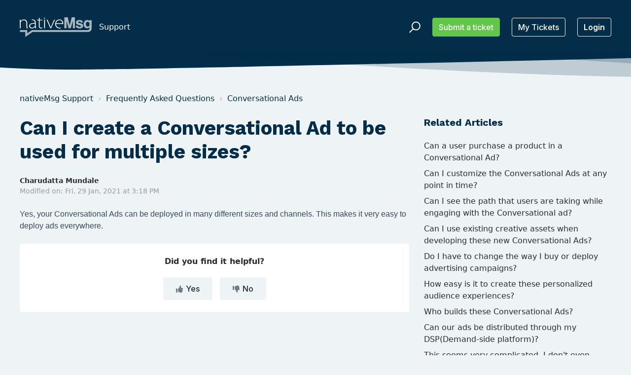

--- FILE ---
content_type: text/html; charset=utf-8
request_url: https://support.nativemsg.com/support/solutions/articles/67000493180-can-i-create-a-conversational-ad-to-be-used-for-multiple-sizes-
body_size: 15546
content:
<!DOCTYPE html>
       
        <!--[if lt IE 7]><html class="no-js ie6 dew-dsm-theme " lang="en" dir="ltr" data-date-format="non_us"><![endif]-->       
        <!--[if IE 7]><html class="no-js ie7 dew-dsm-theme " lang="en" dir="ltr" data-date-format="non_us"><![endif]-->       
        <!--[if IE 8]><html class="no-js ie8 dew-dsm-theme " lang="en" dir="ltr" data-date-format="non_us"><![endif]-->       
        <!--[if IE 9]><html class="no-js ie9 dew-dsm-theme " lang="en" dir="ltr" data-date-format="non_us"><![endif]-->       
        <!--[if IE 10]><html class="no-js ie10 dew-dsm-theme " lang="en" dir="ltr" data-date-format="non_us"><![endif]-->       
        <!--[if (gt IE 10)|!(IE)]><!--><html class="no-js  dew-dsm-theme " lang="en" dir="ltr" data-date-format="non_us"><!--<![endif]-->
	<head>
		
		<!-- Title for the page -->
<title> Can I create a Conversational Ad to be used for multiple sizes? : nativeMsg Support </title>

<!-- Meta information -->

      <meta charset="utf-8" />
      <meta http-equiv="X-UA-Compatible" content="IE=edge,chrome=1" />
      <meta name="description" content= "" />
      <meta name="author" content= "" />
       <meta property="og:title" content="Can I create a Conversational Ad to be used for multiple sizes?" />  <meta property="og:url" content="https://support.nativemsg.com/support/solutions/articles/67000493180-can-i-create-a-conversational-ad-to-be-used-for-multiple-sizes-" />  <meta property="og:description" content=" Yes, your Conversational Ads can be deployed in many different sizes and channels. This makes it very easy to deploy ads everywhere. " />  <meta property="og:image" content="https://s3.amazonaws.com/cdn.freshdesk.com/data/helpdesk/attachments/production/67005021939/logo/LrMG0G3UbOq--hapzwtmReB-aIjPdHpxIw.png?X-Amz-Algorithm=AWS4-HMAC-SHA256&amp;amp;X-Amz-Credential=AKIAS6FNSMY2XLZULJPI%2F20260126%2Fus-east-1%2Fs3%2Faws4_request&amp;amp;X-Amz-Date=20260126T130434Z&amp;amp;X-Amz-Expires=604800&amp;amp;X-Amz-SignedHeaders=host&amp;amp;X-Amz-Signature=c1e5719466b91cdca194f19a6cd743364d7a39d9e738991a584661a023b1dacc" />  <meta property="og:site_name" content="nativeMsg Support" />  <meta property="og:type" content="article" />  <meta name="twitter:title" content="Can I create a Conversational Ad to be used for multiple sizes?" />  <meta name="twitter:url" content="https://support.nativemsg.com/support/solutions/articles/67000493180-can-i-create-a-conversational-ad-to-be-used-for-multiple-sizes-" />  <meta name="twitter:description" content=" Yes, your Conversational Ads can be deployed in many different sizes and channels. This makes it very easy to deploy ads everywhere. " />  <meta name="twitter:image" content="https://s3.amazonaws.com/cdn.freshdesk.com/data/helpdesk/attachments/production/67005021939/logo/LrMG0G3UbOq--hapzwtmReB-aIjPdHpxIw.png?X-Amz-Algorithm=AWS4-HMAC-SHA256&amp;amp;X-Amz-Credential=AKIAS6FNSMY2XLZULJPI%2F20260126%2Fus-east-1%2Fs3%2Faws4_request&amp;amp;X-Amz-Date=20260126T130434Z&amp;amp;X-Amz-Expires=604800&amp;amp;X-Amz-SignedHeaders=host&amp;amp;X-Amz-Signature=c1e5719466b91cdca194f19a6cd743364d7a39d9e738991a584661a023b1dacc" />  <meta name="twitter:card" content="summary" />  <link rel="canonical" href="https://support.nativemsg.com/support/solutions/articles/67000493180-can-i-create-a-conversational-ad-to-be-used-for-multiple-sizes-" /> 

<!-- Responsive setting -->
<link rel="apple-touch-icon" href="https://s3.amazonaws.com/cdn.freshdesk.com/data/helpdesk/attachments/production/67005022071/fav_icon/MfBvFrUr9dgSLCRH-ixLXy_XKQU1YTlycg.png" />
        <link rel="apple-touch-icon" sizes="72x72" href="https://s3.amazonaws.com/cdn.freshdesk.com/data/helpdesk/attachments/production/67005022071/fav_icon/MfBvFrUr9dgSLCRH-ixLXy_XKQU1YTlycg.png" />
        <link rel="apple-touch-icon" sizes="114x114" href="https://s3.amazonaws.com/cdn.freshdesk.com/data/helpdesk/attachments/production/67005022071/fav_icon/MfBvFrUr9dgSLCRH-ixLXy_XKQU1YTlycg.png" />
        <link rel="apple-touch-icon" sizes="144x144" href="https://s3.amazonaws.com/cdn.freshdesk.com/data/helpdesk/attachments/production/67005022071/fav_icon/MfBvFrUr9dgSLCRH-ixLXy_XKQU1YTlycg.png" />
        <meta name="viewport" content="width=device-width, initial-scale=1.0, maximum-scale=5.0, user-scalable=yes" /> 

<meta name="viewport" content="width=device-width, initial-scale=1.0" />
<link rel="preconnect" href="https://fonts.gstatic.com">
<link href="https://fonts.googleapis.com/css2?family=Work+Sans:wght@700&display=swap" rel="stylesheet">
<link href="https://fonts.googleapis.com/css2?family=Inter:wght@500;600&display=swap" rel="stylesheet">
<link rel="stylesheet" href="https://use.fontawesome.com/releases/v5.14.0/css/all.css" />
<link rel="stylesheet" href="//cdn.jsdelivr.net/highlight.js/9.10.0/styles/github.min.css" />
<link rel="stylesheet" href="//cdn.jsdelivr.net/jquery.magnific-popup/1.0.0/magnific-popup.css" />



		
		<!-- Adding meta tag for CSRF token -->
		<meta name="csrf-param" content="authenticity_token" />
<meta name="csrf-token" content="i5hW4eWe2+F0vWHX+l9ixnHBJ0hRjeBYyScoEORMQy/FQOF9xobLeCUQvzBX4ewlmoJDAc5gKb8GYZJMqn9zZg==" />
		<!-- End meta tag for CSRF token -->
		
		<!-- Fav icon for portal -->
		<link rel='shortcut icon' href='https://s3.amazonaws.com/cdn.freshdesk.com/data/helpdesk/attachments/production/67005022071/fav_icon/MfBvFrUr9dgSLCRH-ixLXy_XKQU1YTlycg.png' />

		<!-- Base stylesheet -->
 
		<link rel="stylesheet" media="print" href="https://assets3.freshdesk.com/assets/cdn/portal_print-6e04b27f27ab27faab81f917d275d593fa892ce13150854024baaf983b3f4326.css" />
	  		<link rel="stylesheet" media="screen" href="https://assets7.freshdesk.com/assets/cdn/falcon_portal_utils-57fc5f91db982a7ecd698d80ef41469e73b87782f2d9f218886147ca63c081ab.css" />	

		
		<!-- Theme stylesheet -->

		<link href="/support/theme.css?v=4&amp;d=1655791758" media="screen" rel="stylesheet" type="text/css">

		<!-- Google font url if present -->
		<link href='https://fonts.googleapis.com/css?family=Source+Sans+Pro:regular,italic,600,700,700italic|Poppins:regular,600,700' rel='stylesheet' type='text/css' nonce='//VRHIqMQ+URiOzGQHlnbw=='>

		<!-- Including default portal based script framework at the top -->
		<script src="https://assets9.freshdesk.com/assets/cdn/portal_head_v2-d07ff5985065d4b2f2826fdbbaef7df41eb75e17b915635bf0413a6bc12fd7b7.js"></script>
		<!-- Including syntexhighlighter for portal -->
		<script src="https://assets7.freshdesk.com/assets/cdn/prism-841b9ba9ca7f9e1bc3cdfdd4583524f65913717a3ab77714a45dd2921531a402.js"></script>

		

		<!-- Access portal settings information via javascript -->
		 <script type="text/javascript">     var portal = {"language":"en","name":"nativeMsg Support","contact_info":"","current_page_name":"article_view","current_tab":"solutions","vault_service":{"url":"https://vault-service.freshworks.com/data","max_try":2,"product_name":"fd"},"current_account_id":1761469,"preferences":{"bg_color":"#f3f5f7","header_color":"#ffffff","help_center_color":"#f3f5f7","footer_color":"#183247","tab_color":"#ffffff","tab_hover_color":"#02b875","btn_background":"#f3f5f7","btn_primary_background":"#02b875","baseFont":"Source Sans Pro","textColor":"#183247","headingsFont":"Poppins","headingsColor":"#183247","linkColor":"#183247","linkColorHover":"#2753d7","inputFocusRingColor":"#02b875","nonResponsive":false,"personalized_articles":true},"image_placeholders":{"spacer":"https://assets9.freshdesk.com/assets/misc/spacer.gif","profile_thumb":"https://assets10.freshdesk.com/assets/misc/profile_blank_thumb-4a7b26415585aebbd79863bd5497100b1ea52bab8df8db7a1aecae4da879fd96.jpg","profile_medium":"https://assets1.freshdesk.com/assets/misc/profile_blank_medium-1dfbfbae68bb67de0258044a99f62e94144f1cc34efeea73e3fb85fe51bc1a2c.jpg"},"falcon_portal_theme":true,"current_object_id":67000493180};     var attachment_size = 20;     var blocked_extensions = "";     var allowed_extensions = "";     var store = { 
        ticket: {},
        portalLaunchParty: {} };    store.portalLaunchParty.ticketFragmentsEnabled = false;    store.pod = "us-east-1";    store.region = "US"; </script> 


			
	</head>
	<body>
            	
		
		
		<!-- Notification Messages -->
 <div class="alert alert-with-close notice hide" id="noticeajax"></div> 
<div class="layout layout--anonymous">
  <div class="layout__head">
  	

<header class="topbar bt-container topbar--small" data-topbar>
  <div class="bt-container-inner topbar__container-inner">
    <div class="topbar__inner">
      <div class="topbar__col clearfix">
        <div class="logo-wrapper">
          <div class="logo">
            <a href="https://nativemsg.com">
              
              <svg xmlns="http://www.w3.org/2000/svg" xmlns:xlink="http://www.w3.org/1999/xlink" viewBox="0 0 2450 673" version="1.1">
                <defs>
                        <polygon id="path-1" points="0.06 0.985 274.918 0.985 274.918 311.024 0.06 311.024"/>
                        <polygon id="path-3" points="0.092 0.702 2446.09 0.702 2446.09 585.94 0.092 585.94"/>
                    </defs>
                    <g id="logo-horizontal" stroke="none" stroke-width="1" fill="none" fill-rule="evenodd">
                        <g id="Group-3" transform="translate(0.000000, 74.000000)">
                            <mask id="mask-2" fill="white">
                                <use xlink:href="#path-1"/>
                            </mask>
                            <g id="Clip-2"/>
                            <path d="M245.245,311.024 C244.839,310.211 243.325,307.089 240.704,301.64 C238.074,296.187 235.151,287.71 231.924,276.206 C228.687,264.701 227.079,252.285 227.079,238.965 L227.079,133.601 C227.079,119.474 225.462,105.953 222.236,93.029 C219,80.113 213.757,68.712 206.491,58.816 C199.225,48.929 189.735,41.055 178.031,35.2 C166.318,29.352 152.19,26.419 135.643,26.419 C123.93,26.419 112.83,28.234 102.338,31.868 C91.835,35.502 82.354,40.555 73.877,47.007 C65.399,53.47 57.924,60.841 51.471,69.108 C45.009,77.387 40.165,86.169 36.939,95.45 C35.728,98.688 34.612,102.718 33.608,107.561 C32.595,112.407 32.094,117.052 32.094,121.49 L32.094,298.913 L2.423,298.913 L2.423,78.496 C2.423,66.79 2.215,55.087 1.817,43.373 C1.41,31.67 0.804,19.967 0,8.252 L27.856,8.252 L30.277,66.385 L31.489,66.385 C35.926,57.509 41.783,49.127 49.05,41.256 C56.316,33.382 64.689,26.419 74.179,20.363 C83.66,14.308 94.257,9.568 105.97,6.132 C117.674,2.709 130.192,0.985 143.515,0.985 C147.952,0.985 153.809,1.496 161.075,2.499 C168.341,3.513 176.214,5.526 184.691,8.554 C193.169,11.582 201.646,16.029 210.125,21.877 C218.602,27.734 226.266,35.605 233.134,45.493 C239.994,55.389 245.643,67.5 250.09,81.825 C254.528,96.16 256.751,113.418 256.751,133.601 L256.751,238.965 C256.751,246.638 258.36,255.313 261.596,265.002 C264.822,274.692 267.746,282.563 270.376,288.618 C272.997,294.673 274.511,298.109 274.918,298.913 L245.245,311.024" id="Fill-1" fill="#2287BC"/>
                        </g>
                        <path d="M517.128,217.894 C497.751,217.497 478.269,218.104 458.694,219.712 C439.108,221.329 421.452,224.857 405.708,230.309 C389.964,235.758 377.04,243.629 366.953,253.925 C356.858,264.217 351.814,277.842 351.814,294.799 C351.814,315.387 358.173,330.732 370.89,340.821 C383.605,350.915 398.442,355.959 415.396,355.959 C429.524,355.959 442.041,354.046 452.941,350.206 C463.84,346.374 473.321,341.634 481.401,335.975 C489.472,330.327 496.133,323.967 501.385,316.901 C506.626,309.843 510.666,303.078 513.496,296.614 C515.917,290.559 517.128,284.912 517.128,279.66 L517.128,217.894 Z M530.45,378.969 L519.551,328.104 L518.339,328.104 C514.706,333.76 509.653,339.609 503.2,345.664 C496.738,351.719 489.065,357.379 480.191,362.618 C471.306,367.869 461.21,372.109 449.913,375.335 C438.607,378.561 426.296,380.181 412.975,380.181 C409.738,380.181 406.711,380.075 403.892,379.877 C401.062,379.67 398.234,379.365 395.414,378.969 L394.202,378.969 C385.725,377.757 378.052,375.734 371.193,372.913 C364.323,370.093 358.069,366.66 352.42,362.618 C341.114,354.549 332.938,344.86 327.895,333.553 C322.844,322.255 320.326,311.147 320.326,300.248 C320.326,267.15 336.166,240.811 367.862,221.226 C399.548,201.649 449.307,192.262 517.128,193.066 L517.128,186.407 C517.128,181.165 516.418,173.596 515.009,163.699 C513.59,153.812 510.165,144.123 504.714,134.631 C499.265,125.152 491.089,116.977 480.191,110.108 C469.291,103.248 454.152,99.813 434.775,99.813 C431.539,99.813 428.416,99.916 425.389,100.117 C422.361,100.324 419.228,100.626 416.002,101.025 C414.792,91.744 413.581,83.672 412.369,76.803 C420.847,75.591 429.116,74.985 437.196,74.985 C461.816,74.985 481.401,79.225 495.934,87.702 C510.468,96.179 521.461,106.578 528.936,118.887 C536.402,131.207 541.246,144.528 543.47,158.853 C545.683,173.187 546.8,186.008 546.8,197.306 L546.8,302.67 C546.8,314.384 548.106,326.087 550.736,337.793 C553.357,349.505 555.675,361.211 557.699,372.913 L530.45,378.969 Z" id="Fill-4" fill="#2287BC"/>
                        <path d="M764.181,105.868 L678.194,105.868 L678.194,291.771 C678.194,309.538 681.525,324.47 688.187,336.581 C694.847,348.692 707.052,354.747 724.821,354.747 C733.697,354.747 741.172,354.244 747.227,353.233 C753.283,352.231 758.523,350.915 762.97,349.298 L766.604,372.307 C761.353,374.324 754.995,376.139 747.529,377.757 C740.054,379.365 731.482,380.181 721.793,380.181 C697.969,380.181 680.011,372.913 667.9,358.381 C660.634,350.309 655.581,340.017 652.762,327.498 C649.932,314.991 648.523,301.866 648.523,288.137 L648.523,105.868 L589.18,105.868 L595.235,82.252 L648.523,82.252 L648.523,27.147 L678.194,18.064 L678.194,82.252 L770.237,82.252 L764.181,105.868" id="Fill-5" fill="#2287BC"/>
                        <path d="M829.574,372.913 L859.245,372.913 L859.245,82.252 L829.574,82.252 L829.574,372.913 Z M857.896,50.55 C854.538,54.515 849.967,56.495 844.181,56.495 C838.695,56.495 834.273,54.515 830.924,50.55 C827.567,46.595 825.895,42.023 825.895,36.836 C825.895,31.657 827.724,27.085 831.381,23.121 C835.038,19.166 839.452,17.179 844.639,17.179 C849.817,17.179 854.16,19.166 857.667,23.121 C861.167,27.085 862.925,31.657 862.925,36.836 C862.925,42.023 861.246,46.595 857.896,50.55 Z" id="Fill-6" fill="#2287BC"/>
                        <path d="M1068.76,372.913 L1042.11,372.913 L914.949,82.252 L947.043,82.252 L1022.74,261.494 C1029.6,278.052 1035.76,292.679 1041.21,305.396 C1046.66,318.113 1051.59,330.933 1056.04,343.849 L1057.25,343.849 C1062.1,330.933 1067.44,317.808 1073.3,304.488 C1079.15,291.165 1085.51,276.84 1092.37,261.494 L1169.88,82.252 L1201.37,82.252 L1068.76,372.913" id="Fill-7" fill="#2287BC"/>
                        <path d="M1446.61,174.899 C1444.59,163.197 1440.04,151.692 1432.99,140.385 C1425.92,129.087 1415.82,119.398 1402.71,111.317 C1389.59,103.248 1372.13,99.207 1350.33,99.207 C1331.76,99.207 1315.81,102.642 1302.49,109.502 C1289.17,116.37 1278.16,124.942 1269.49,135.238 C1260.8,145.533 1254.05,156.84 1249.2,169.149 C1244.36,181.466 1241.12,193.066 1239.51,203.967 L1449.64,203.967 C1449.64,196.303 1448.63,186.614 1446.61,174.899 Z M1480.52,220.315 C1480.52,222.74 1480.11,225.161 1479.31,227.583 L1237.7,227.583 C1237.7,248.984 1240.82,267.549 1247.08,283.294 C1253.34,299.036 1262.01,312.264 1273.12,322.956 C1284.22,333.657 1297.24,341.634 1312.18,346.876 C1327.11,352.127 1343.26,354.747 1360.62,354.747 C1373.54,354.747 1384.84,354.141 1394.53,352.932 L1396.96,377.757 C1391.3,378.561 1385.15,379.167 1378.49,379.575 C1371.83,379.971 1364.86,380.181 1357.59,380.181 C1334.98,380.181 1314.5,376.547 1296.13,369.28 C1277.76,362.015 1262.12,351.926 1249.2,339.002 C1236.28,326.087 1226.29,310.751 1219.23,292.98 C1212.16,275.222 1208.63,255.844 1208.63,234.851 C1208.63,210.23 1212.36,188.024 1219.83,168.241 C1227.3,148.466 1237.49,131.707 1250.41,117.979 C1263.33,104.26 1278.67,93.663 1296.44,86.188 C1314.2,78.722 1333.37,74.985 1353.96,74.985 C1381,74.985 1402.8,80.132 1419.36,90.428 C1435.91,100.72 1448.73,113.136 1457.81,127.668 C1466.9,142.201 1472.95,157.038 1475.98,172.176 C1479.01,187.315 1480.52,199.727 1480.52,209.417 C1480.52,213.864 1480.52,217.497 1480.52,220.315 Z" id="Fill-8" fill="#2287BC"/>
                        <polyline id="Fill-9" fill="#60B45B" points="1881.38 372.913 1808.72 372.913 1808.72 117.979 1739.08 372.913 1662.18 372.913 1593.15 119.191 1593.15 372.913 1520.48 372.913 1520.48 0.504 1634.74 0.504 1701.23 273.605 1702.44 273.605 1768.94 0.504 1881.38 0.504 1881.38 372.913" mask="url(#mask-4)" />
                        <g id="Group-13" transform="translate(3.000000, 87.000000)">
                            <mask id="mask-4" fill="white">
                                <use xlink:href="#path-3"/>
                            </mask>
                            <g id="Clip-11"/>
                            <path d="M2076.39,93.352 C2072.76,69.13 2056.41,57.019 2027.34,57.019 C2015.63,57.019 2005.44,59.544 1996.76,64.588 C1988.08,69.639 1983.74,76.197 1983.74,84.269 C1983.74,95.167 1998.67,103.644 2028.55,109.7 C2072.15,119.389 2100.01,127.062 2112.12,132.712 C2141.58,147.245 2156.32,168.844 2156.32,197.503 C2156.32,228.993 2145.12,253.017 2122.71,269.563 C2100.31,286.112 2070.73,294.39 2034,294.39 C2015.84,294.39 1998.78,292.064 1982.83,287.427 C1966.88,282.791 1953.06,276.224 1941.35,267.747 C1929.64,259.27 1920.36,249.078 1913.5,237.168 C1906.63,225.264 1903,212.036 1902.6,197.503 L1977.69,197.503 C1977.69,210.427 1982.73,220.619 1992.83,228.085 C2002.91,235.56 2016.44,239.285 2033.4,239.285 C2047.12,239.285 2058.93,236.562 2068.82,231.113 C2078.71,225.661 2083.66,218.697 2083.66,210.22 C2083.66,205.377 2080.02,200.531 2072.76,195.688 C2065.49,190.842 2054.38,186.812 2039.45,183.577 C1996.25,173.492 1968.8,165.618 1957.1,159.962 C1927.63,146.242 1912.89,124.442 1912.89,94.561 C1912.89,82.45 1915.32,70.747 1920.16,59.441 C1925.01,48.143 1932.27,38.152 1941.96,29.465 C1951.65,20.79 1963.85,13.827 1978.6,8.576 C1993.33,3.333 2010.78,0.702 2030.98,0.702 C2047.12,0.702 2062.25,2.925 2076.39,7.363 C2090.52,11.81 2102.73,18.064 2113.03,26.136 C2123.32,34.217 2131.59,43.998 2137.85,55.505 C2144.11,67.01 2147.64,79.632 2148.45,93.352 L2076.39,93.352" id="Fill-10" fill="#60B45B" mask="url(#mask-4)"/>
                            <path d="M2357.05,209.685 C2345.54,223.37 2330.71,230.213 2312.54,230.213 C2294.37,230.213 2279.45,222.976 2267.73,208.473 C2256.01,194.001 2250.17,174.502 2250.17,149.948 C2250.17,94.056 2270.97,66.11 2312.54,66.11 C2353.72,66.11 2374.31,95.479 2374.31,154.186 C2374.31,177.53 2368.55,196.03 2357.05,209.685 Z M2373.09,9.179 L2373.09,44.31 C2355.09,16.455 2329.18,2.528 2295.27,2.528 C2278.7,2.528 2262.94,5.949 2248.19,12.822 C2233.45,19.695 2220.58,29.475 2209.68,42.191 C2198.78,54.907 2190.16,70.046 2183.89,87.607 C2177.62,105.168 2174.51,124.636 2174.51,146.042 C2174.51,164.208 2176.6,181.86 2180.83,199.027 C2185.07,216.194 2192.04,231.332 2201.73,244.443 C2211.41,257.553 2224.04,268.15 2239.57,276.234 C2255.1,284.318 2274.18,288.345 2296.8,288.345 C2314.96,288.345 2331.11,284.863 2344.65,277.929 C2358.18,270.996 2367.09,261.216 2373.09,248.56 L2373.09,293.885 C2373.09,312.021 2366.05,326.453 2352.52,337.141 C2342.8,344.771 2320.9,351.179 2275.88,351.179 L410.164,351.179 L251.091,463.468 L251.091,351.179 L0.092,351.179 L0.092,415.179 L187.091,415.179 L187.091,586 L430.329,415.179 L2318.57,415.179 C2318.6,415.179 2318.63,415.011 2318.63,415.011 C2333.89,414.133 2348.18,413.08 2361.59,408.659 C2378.15,403.209 2392.68,394.977 2405.19,384.077 C2417.69,373.178 2427.96,359.706 2435.04,343.781 C2442.07,327.824 2446.09,309.539 2446.09,288.95 L2446.09,9.179 L2373.09,9.179 Z" id="Fill-12" fill="#60B45B" mask="url(#mask-4)"/>
                        </g>
                    </g>
                </svg>
            </a>
          </div>
        </div>
        <p class="help-center-name">Support</p>
        <button type="button" role="button" aria-label="Toggle Navigation" class="lines-button x" data-toggle-menu> <span class="lines"></span> </button>
      </div>
      <div class="topbar__col topbar__menu">
        <div class="topbar__collapse" data-menu>
          <div class="topbar__controls topbar__controls--anonymous">
            <div class="topbar__search">
              <form class="hc-search-form print--remove" autocomplete="off" action="/support/search/solutions" id="hc-search-form" data-csrf-ignore="true">
	<div class="hc-search-input">
	<label for="support-search-input" class="hide">Enter your search term here...</label>
		<input placeholder="Enter your search term here..." type="text"
			name="term" class="special" value=""
            rel="page-search" data-max-matches="10" id="support-search-input">
	</div>
	<div class="hc-search-button">
		<button class="btn btn-primary" aria-label="Search" type="submit" autocomplete="off">
			<i class="mobile-icon-search hide-tablet"></i>
			<span class="hide-in-mobile">
				Search
			</span>
		</button>
	</div>
</form>
              <button type="button" role="button" class="topbar__btn-search">
                <svg xmlns="http://www.w3.org/2000/svg" width="23" height="24" viewBox="0 0 23 24">
                  <g fill="none" fill-rule="evenodd" transform="translate(-6 -2)">
                    <circle cx="19.889" cy="11.611" r="8" stroke="#fff" stroke-width="2" transform="rotate(45 19.89 11.61)"/>
                    <path fill="#fff" fill-rule="nonzero" d="M9.34328327,15.6566781 L11.3432833,15.6566781 L11.3432833,25.6606781 C11.3432833,26.2106781 10.8992833,26.6566781 10.3432833,26.6566781 C9.79128327,26.6566781 9.34328327,26.2116781 9.34328327,25.6606781 L9.34328327,15.6566781 Z" transform="rotate(45 10.343 21.157)"/>
                  </g>
                </svg>
              </button>
            </div>
            <a class="btn btn-topbar btn-primary" href="/support/tickets/new">Submit a ticket</a>
            <a class="btn btn-topbar" href="/support/tickets">My Tickets</a>
             <div class="welcome">Welcome <b></b> </div>  <b><a href="/support/login"><b>Login</b></a></b> &nbsp;<b><a href="/support/signup"><b>Sign up</b></a></b>
          </div>
        </div>
      </div>
    </div>
  </div>

  <!-- Search and page links for the page -->
  
    
  

</header>




		<div class="waves waves--small " data-wave-small>
		  <svg xmlns="http://www.w3.org/2000/svg" viewBox="0 0 1900 47" xmlns:xlink="http://www.w3.org/1999/xlink">
		    <g fill="none" fill-rule="evenodd">
		      <path fill-rule="nonzero" d="M403.925926,32 C583.088889,32 1900,0 1900,0 L0,0 C0,0 163.540741,32 403.925926,32 Z" transform="translate(-250)" />
		      <path fill-opacity="0.2" fill-rule="nonzero" d="M1342.66667,76 C1552.37037,76 1900,0.2 1900,0.2 L0,0.2 C0,0.2 896.518519,76 1342.66667,76 Z" transform="translate(0 -29)"  />
		      <path fill-opacity="0.2" fill-rule="nonzero" d="M1342.66667,76 C1552.37037,76 1900,0.2 1900,0.2 L0,0.2 C0,0.2 896.518519,76 1342.66667,76 Z" transform="translate(617 -29)"  />
		    </g>
		  </svg>
		</div>

  </div>
  <div class="layout__content">

    
      <div class="bt-container">
        <div class="bt-container-inner clearfix">
    
        
    <div class="article-page">
  <div class="row clearfix">
    <div class="column column--sm-12">
      <ol class="breadcrumbs">
        <li>
          <a href="/support/home">nativeMsg Support</a>
        </li>
        <!--<li title="Solution home">
          <a href="/support/solutions">Solution home</a>
        </li>-->
        <li title="Frequently Asked Questions">
          <a href="/support/solutions/67000259882">Frequently Asked Questions</a>
        </li>
        <li title="Conversational Ads">
          <a href="/support/solutions/folders/67000454998">Conversational Ads</a>
        </li>
      </ol>
    </div>
  </div>

  <div class="row clearfix">
    <div class="column column--sm-8">
      <article class="article clearfix" itemscope itemtype="http://schema.org/Article">
        <header class="article-header">
          <h1 class="article__title" itemprop="name">
            Can I create a Conversational Ad to be used for multiple sizes?
          </h1>

          <div class="article-meta">
            <div class="article-meta__col article-meta__col--main">
              <div class="entry-info">
                <div class="entry-info__content">
                  <b class="author">
                    Charudatta Mundale
                  </b>
                  <div class="meta">Modified on: Fri, 29 Jan, 2021 at  3:18 PM</div>
                </div>
              </div>
            </div>
          </div>
        </header>

        <div class="article__body markdown" itemprop="articleBody">
          <p><span style="color: rgb(55, 70, 90); font-family: Arial; font-size: 15.8512px; font-style: normal; font-variant-ligatures: normal; font-variant-caps: normal; font-weight: 400; letter-spacing: normal; orphans: 2; text-align: left; text-indent: 0px; text-transform: none; white-space: normal; widows: 2; word-spacing: 0px; -webkit-text-stroke-width: 0px;  text-decoration-thickness: initial; text-decoration-style: initial; text-decoration-color: initial; display: inline !important; float: none;">Yes, your Conversational Ads can be deployed in many different sizes and channels. This makes it very easy to deploy ads everywhere.</span></p>
        </div>

        
      </article>

      <footer class="article-footer clearfix">
        <p class="article-vote" id="voting-container" 
											data-user-id="" 
											data-article-id="67000493180"
											data-language="en">
										Did you find it helpful?<span data-href="/support/solutions/articles/67000493180/thumbs_up" class="vote-up a-link" id="article_thumbs_up" 
									data-remote="true" data-method="put" data-update="#voting-container" 
									data-user-id=""
									data-article-id="67000493180"
									data-language="en"
									data-update-with-message="Glad we could be helpful. Thanks for the feedback.">
								Yes</span><span class="vote-down-container"><span data-href="/support/solutions/articles/67000493180/thumbs_down" class="vote-down a-link" id="article_thumbs_down" 
									data-remote="true" data-method="put" data-update="#vote-feedback-form" 
									data-user-id=""
									data-article-id="67000493180"
									data-language="en"
									data-hide-dom="#voting-container" data-show-dom="#vote-feedback-container">
								No</span></span></p><a class="hide a-link" id="vote-feedback-form-link" data-hide-dom="#vote-feedback-form-link" data-show-dom="#vote-feedback-container">Send feedback</a><div id="vote-feedback-container"class="hide">	<div class="lead">Sorry we couldn't be helpful. Help us improve this article with your feedback.</div>	<div id="vote-feedback-form">		<div class="sloading loading-small loading-block"></div>	</div></div>
      </footer>
    </div>
    <div class="column column--sm-4">
      <div class="article-sidebar">
        
          <div class="related-articles">
            <h4 class="related-articles__title">Related Articles</h4>
            <ul class="related-articles__list">
              
                
                <li>
                  <a href="/support/solutions/articles/67000473296-can-a-user-purchase-a-product-in-a-conversational-ad-">Can a user purchase a product in a Conversational Ad?</a>
                  </li>
                
              
                
                <li>
                  <a href="/support/solutions/articles/67000493113-can-i-customize-the-conversational-ads-at-any-point-in-time-">Can I customize the Conversational Ads at any point in time?</a>
                  </li>
                
              
                
                <li>
                  <a href="/support/solutions/articles/67000493114-can-i-see-the-path-that-users-are-taking-while-engaging-with-the-conversational-ad-">Can I see the path that users are taking while engaging with the Conversational ad?</a>
                  </li>
                
              
                
                <li>
                  <a href="/support/solutions/articles/67000493116-can-i-use-existing-creative-assets-when-developing-these-new-conversational-ads-">Can I use existing creative assets when developing these new Conversational Ads?</a>
                  </li>
                
              
                
                <li>
                  <a href="/support/solutions/articles/67000493117-do-i-have-to-change-the-way-i-buy-or-deploy-advertising-campaigns-">Do I have to change the way I buy or deploy advertising campaigns?</a>
                  </li>
                
              
                
                <li>
                  <a href="/support/solutions/articles/67000493142-how-easy-is-it-to-create-these-personalized-audience-experiences-">How easy is it to create these personalized audience experiences?</a>
                  </li>
                
              
                
                <li>
                  <a href="/support/solutions/articles/67000493146-who-builds-these-conversational-ads-">Who builds these Conversational Ads?</a>
                  </li>
                
              
                
                <li>
                  <a href="/support/solutions/articles/67000493152-can-our-ads-be-distributed-through-my-dsp-demand-side-platform-">Can our ads be distributed through my DSP(Demand-side platform)?</a>
                  </li>
                
              
                
                <li>
                  <a href="/support/solutions/articles/67000493156-this-seems-very-complicated-i-don-t-even-know-where-to-start-">This seems very complicated, I don't even know where to start.</a>
                  </li>
                
              
                
                <li>
                  <a href="/support/solutions/articles/67000493178-can-i-have-live-agents-interact-with-users-in-my-conversational-ads-">Can I have live agents interact with users in my Conversational Ads?</a>
                  </li>
                
              
                
                <li>
                  <a href="/support/solutions/articles/67000493179-are-there-size-restrictions-for-the-conversational-ads-">Are there size restrictions for the Conversational Ads?</a>
                  </li>
                
              
                
              
                
                <li>
                  <a href="/support/solutions/articles/67000493181-can-i-include-links-to-videos-in-my-ads-">Can I include links to videos in my ads?</a>
                  </li>
                
              
            </ul>
          </div>
        
      </div>
    </div>
  </div>
</div>
        
    
        </div>
      </div>
    

  </div>
  
  <div class="layout__footer">
		<footer class="footer-container">
  <div class="footer-container__wrapper bt-container">
    <div class="waves waves--footer">
      <svg xmlns="http://www.w3.org/2000/svg" viewBox="0 0 1900 100" width="1900" xmlns:xlink="http://www.w3.org/1999/xlink">
        <g transform="translate(-578)">
          <path class="waves__wave waves__wave-footer-with-opacity" d="M0,74.3635517 C0,74.3635517 149.686491,112.453979 552.5,94.3635517 C955.313509,76.2731247 1085.21689,63.4466345 1336,24.3635517 C1586.78311,-14.7195311 1900,116 1900,116 L1900,684.363552 L0,684.363552 L0,74.3635517 Z" opacity="0.4"/>
          <path class="waves__wave waves__wave-footer-with-opacity" d="M578,21 C578,21 700,-7.5 1130.5,61.7525987 C1561,131.005197 1663.21689,18.4672903 1914,3.21512382 C2164.78311,-12.0370427 2478,51.0201205 2478,51.0201205 L2478,292 L578,292 L578,21 Z" opacity="0.4"/>
          <path class="waves__wave waves__wave--footer-primary" d="M578,81.0871789 C729,43 948.5,20.5 1208.5,38.5 C1468.5,56.5 2141,147 2478,10 C2478,159 2478,645.450731 2478,645.450731 L578,645.450731 C578,645.450731 578,129 578,81.0871789 Z"/>
        </g>
      </svg>
    </div>
    
      
    
    <div class="bt-container-inner footer-container__inner">
      <div class="footer-container__col footer-container__col--copyright">
        
      </div>
      <div class="footer-container__col footer-container__col--social-links">
        <a href="//www.linkedin.com/company/nativemsg/" target="_blank" class="footer-social-link fab fa-linkedin-in"></a>
        <a href="//www.facebook.com/nativemsg/" target="_blank" class="footer-social-link fab fa-facebook-f"></a>
        <a href="//twitter.com/thenativemsg" target="_blank" class="footer-social-link fab fa-twitter"></a>
        <a href="//www.youtube.com/channel/UCMPx0mV_ydmeCJKf2SOpIHQ" target="_blank" class="footer-social-link fab fa-youtube"></a>
      </div>
    </div>
  </div>
</footer>

  </div>
</div>

<script src="//cdn.jsdelivr.net/jquery.magnific-popup/1.0.0/jquery.magnific-popup.min.js"></script>
<script src="//cdn.jsdelivr.net/highlight.js/9.10.0/highlight.min.js"></script>

<script>
	(function($) {
  hljs.initHighlightingOnLoad();

  var BT_SETTINGS = {
    css: {
      activeClass: 'is-active',
      hiddenClass: 'is-hidden',
      visibleClass: 'is-visible'
    }
  };

	  var $topbar = $('[data-topbar]');
	  var $topSearchBar = $('.topbar__search .hc-search-form');
	  var $topSearchBarQuery = $topSearchBar.find('input.special');
	  var $topSearchBarBtn = $('.topbar__btn-search');

	  $topbar.removeClass(BT_SETTINGS.css.hiddenClass);

	  $('[data-toggle-menu]').click(function() {
	    $(this).toggleClass(BT_SETTINGS.css.activeClass);
	    $('[data-menu]').toggle();
	  });

	  $('.image-with-lightbox').magnificPopup({
	    type: 'image',
	    closeOnContentClick: true,
	    closeBtnInside: false,
	    fixedContentPos: true,
	    mainClass: 'mfp-with-zoom', // class to remove default margin from left and right side
	    image: {
	      verticalFit: true
	    },
	    zoom: {
	      enabled: true,
	      duration: 300 // don't foget to change the duration also in CSS
	    }
	  });

	  $('.image-with-video-icon').magnificPopup({
	    disableOn: 700,
	    type: 'iframe',
	    mainClass: 'mfp-fade',
	    removalDelay: 160,
	    preloader: false,
	    fixedContentPos: false
	  });

	  $('.accordion__item-title').on('click', function() {
	    var $title = $(this);
	    $title.toggleClass('accordion__item-title--active');
	    $title
	      .parents('.accordion__item')
	      .find('.accordion__item-content')
	      .slideToggle();
	  });

	  $('.tabs-link').click(function(e) {
	    e.preventDefault();
	    var $link = $(this);
	    var tabIndex = $link.index();
	    var $tab = $link.parents('.tabs').find('.tab').eq(tabIndex);
	    $link
	      .addClass(BT_SETTINGS.css.activeClass)
	      .siblings()
	      .removeClass(BT_SETTINGS.css.activeClass);
	    $tab
	      .removeClass(BT_SETTINGS.css.hiddenClass)
	      .siblings('.tab')
	      .addClass(BT_SETTINGS.css.hiddenClass);
	  });

	  $topSearchBarBtn.click(function() {
	    $(this).addClass(BT_SETTINGS.css.hiddenClass);
	    $topSearchBar.addClass(BT_SETTINGS.css.visibleClass);
	    $topSearchBarQuery.focus();
	  });

	  $(document).mouseup(function(e) {
	    if (!$topSearchBarQuery.is(e.target)) {
	      $topSearchBar.removeClass(BT_SETTINGS.css.visibleClass);
	      $topSearchBarBtn.removeClass(BT_SETTINGS.css.hiddenClass);
	    }
	  });

	  // Fix animated icons
	  $('.fa-spin').empty();

	  $('.topbar__search input.special').attr('placeholder', 'Search');

	  //Article page: Update votes layout 
	  if($('.article-vote').length > 0){
	    $($('.article-vote')[0].childNodes[0]).wrap('<span class="vote-title"></span>');
	    $('.vote-up, .vote-down-container').wrapAll('<span class="vote-btns"/>');
	  }
		
	})(jQuery);
</script>



			<script src="https://assets5.freshdesk.com/assets/cdn/portal_bottom-0fe88ce7f44d512c644a48fda3390ae66247caeea647e04d017015099f25db87.js"></script>

		<script src="https://assets2.freshdesk.com/assets/cdn/redactor-642f8cbfacb4c2762350a557838bbfaadec878d0d24e9a0d8dfe90b2533f0e5d.js"></script> 
		<script src="https://assets10.freshdesk.com/assets/cdn/lang/en-4a75f878b88f0e355c2d9c4c8856e16e0e8e74807c9787aaba7ef13f18c8d691.js"></script>
		<!-- for i18n-js translations -->
  		<script src="https://assets2.freshdesk.com/assets/cdn/i18n/portal/en-7dc3290616af9ea64cf8f4a01e81b2013d3f08333acedba4871235237937ee05.js"></script>
		<!-- Including default portal based script at the bottom -->
		<script nonce="//VRHIqMQ+URiOzGQHlnbw==">
//<![CDATA[
	
	jQuery(document).ready(function() {
					
		// Setting the locale for moment js
		moment.lang('en');

		var validation_meassages = {"required":"This field is required.","remote":"Please fix this field.","email":"Please enter a valid email address.","url":"Please enter a valid URL.","date":"Please enter a valid date.","dateISO":"Please enter a valid date ( ISO ).","number":"Please enter a valid number.","digits":"Please enter only digits.","creditcard":"Please enter a valid credit card number.","equalTo":"Please enter the same value again.","two_decimal_place_warning":"Value cannot have more than 2 decimal digits","select2_minimum_limit":"Please type %{char_count} or more letters","select2_maximum_limit":"You can only select %{limit} %{container}","maxlength":"Please enter no more than {0} characters.","minlength":"Please enter at least {0} characters.","rangelength":"Please enter a value between {0} and {1} characters long.","range":"Please enter a value between {0} and {1}.","max":"Please enter a value less than or equal to {0}.","min":"Please enter a value greater than or equal to {0}.","select2_maximum_limit_jq":"You can only select {0} {1}","facebook_limit_exceed":"Your Facebook reply was over 8000 characters. You'll have to be more clever.","messenger_limit_exceeded":"Oops! You have exceeded Messenger Platform's character limit. Please modify your response.","not_equal_to":"This element should not be equal to","email_address_invalid":"One or more email addresses are invalid.","twitter_limit_exceed":"Oops! You have exceeded Twitter's character limit. You'll have to modify your response.","password_does_not_match":"The passwords don't match. Please try again.","valid_hours":"Please enter a valid hours.","reply_limit_exceed":"Your reply was over 2000 characters. You'll have to be more clever.","url_format":"Invalid URL format","url_without_slash":"Please enter a valid URL without '/'","link_back_url":"Please enter a valid linkback URL","requester_validation":"Please enter a valid requester details or <a href=\"#\" id=\"add_requester_btn_proxy\">add new requester.</a>","agent_validation":"Please enter valid agent details","email_or_phone":"Please enter a Email or Phone Number","upload_mb_limit":"Upload exceeds the available 15MB limit","invalid_image":"Invalid image format","atleast_one_role":"At least one role is required for the agent","invalid_time":"Invalid time.","remote_fail":"Remote validation failed","trim_spaces":"Auto trim of leading & trailing whitespace","hex_color_invalid":"Please enter a valid hex color value.","name_duplication":"The name already exists.","invalid_value":"Invalid value","invalid_regex":"Invalid Regular Expression","same_folder":"Cannot move to the same folder.","maxlength_255":"Please enter less than 255 characters","decimal_digit_valid":"Value cannot have more than 2 decimal digits","atleast_one_field":"Please fill at least {0} of these fields.","atleast_one_portal":"Select atleast one portal.","custom_header":"Please type custom header in the format -  header : value","same_password":"Should be same as Password","select2_no_match":"No matching %{container} found","integration_no_match":"no matching data...","time":"Please enter a valid time","valid_contact":"Please add a valid contact","field_invalid":"This field is invalid","select_atleast_one":"Select at least one option.","ember_method_name_reserved":"This name is reserved and cannot be used. Please choose a different name."}	

		jQuery.extend(jQuery.validator.messages, validation_meassages );


		jQuery(".call_duration").each(function () {
			var format,time;
			if (jQuery(this).data("time") === undefined) { return; }
			if(jQuery(this).hasClass('freshcaller')){ return; }
			time = jQuery(this).data("time");
			if (time>=3600) {
			 format = "hh:mm:ss";
			} else {
				format = "mm:ss";
			}
			jQuery(this).html(time.toTime(format));
		});
	});

	// Shortcuts variables
	var Shortcuts = {"global":{"help":"?","save":"mod+return","cancel":"esc","search":"/","status_dialog":"mod+alt+return","save_cuctomization":"mod+shift+s"},"app_nav":{"dashboard":"g d","tickets":"g t","social":"g e","solutions":"g s","forums":"g f","customers":"g c","reports":"g r","admin":"g a","ticket_new":"g n","compose_email":"g m"},"pagination":{"previous":"alt+left","next":"alt+right","alt_previous":"j","alt_next":"k"},"ticket_list":{"ticket_show":"return","select":"x","select_all":"shift+x","search_view":"v","show_description":"space","unwatch":"w","delete":"#","pickup":"@","spam":"!","close":"~","silent_close":"alt+shift+`","undo":"z","reply":"r","forward":"f","add_note":"n","scenario":"s"},"ticket_detail":{"toggle_watcher":"w","reply":"r","forward":"f","add_note":"n","close":"~","silent_close":"alt+shift+`","add_time":"m","spam":"!","delete":"#","show_activities_toggle":"}","properties":"p","expand":"]","undo":"z","select_watcher":"shift+w","go_to_next":["j","down"],"go_to_previous":["k","up"],"scenario":"s","pickup":"@","collaboration":"d"},"social_stream":{"search":"s","go_to_next":["j","down"],"go_to_previous":["k","up"],"open_stream":["space","return"],"close":"esc","reply":"r","retweet":"shift+r"},"portal_customizations":{"preview":"mod+shift+p"},"discussions":{"toggle_following":"w","add_follower":"shift+w","reply_topic":"r"}};
	
	// Date formats
	var DATE_FORMATS = {"non_us":{"moment_date_with_week":"ddd, D MMM, YYYY","datepicker":"d M, yy","datepicker_escaped":"d M yy","datepicker_full_date":"D, d M, yy","mediumDate":"d MMM, yyyy"},"us":{"moment_date_with_week":"ddd, MMM D, YYYY","datepicker":"M d, yy","datepicker_escaped":"M d yy","datepicker_full_date":"D, M d, yy","mediumDate":"MMM d, yyyy"}};

	var lang = { 
		loadingText: "Please Wait...",
		viewAllTickets: "View all tickets"
	};


//]]>
</script> 

		

		<img src='/support/solutions/articles/67000493180-can-i-create-a-conversational-ad-to-be-used-for-multiple-sizes-/hit' alt='Article views count' aria-hidden='true'/>
		<script type="text/javascript">
     		I18n.defaultLocale = "en";
     		I18n.locale = "en";
		</script>
			
    	


		<!-- Include dynamic input field script for signup and profile pages (Mint theme) -->

	</body>
</html>
